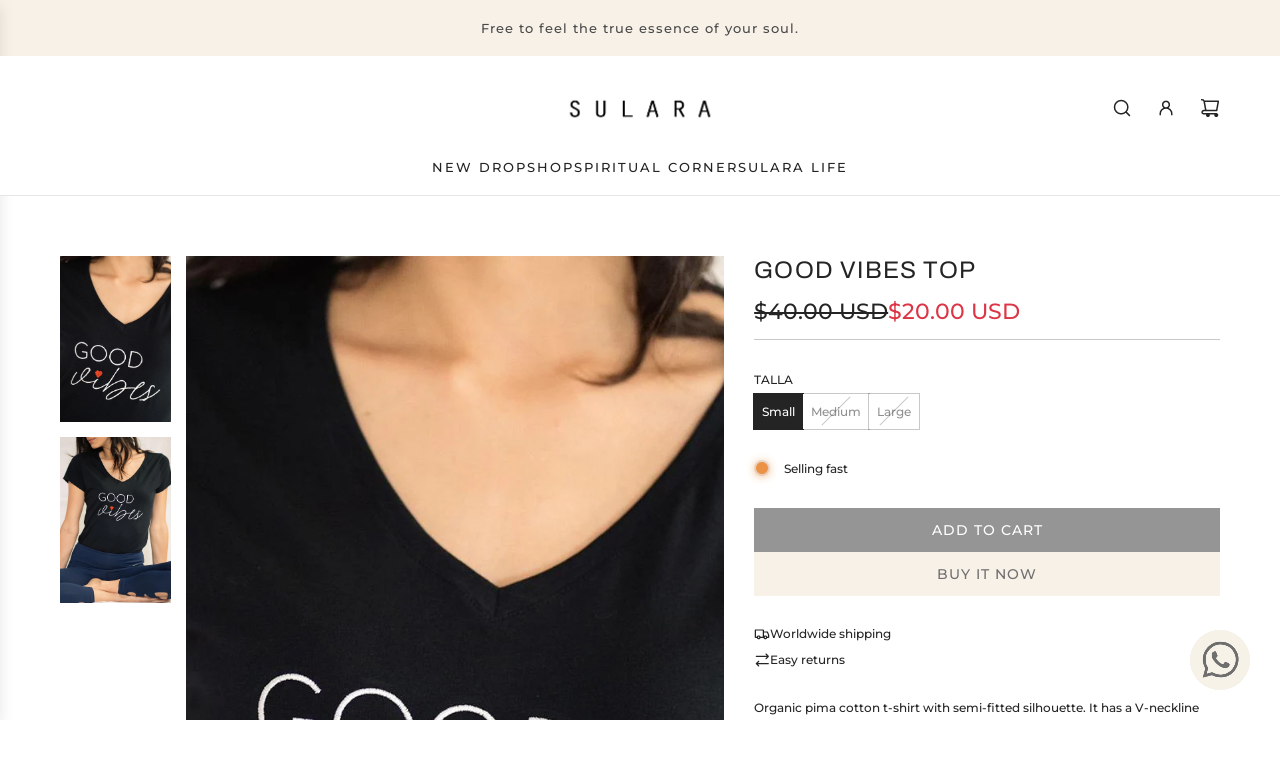

--- FILE ---
content_type: application/x-javascript; charset=utf-8
request_url: https://bundler.nice-team.net/app/shop/status/sulara.myshopify.com.js?1768455951
body_size: -176
content:
var bundler_settings_updated='1628003089';

--- FILE ---
content_type: text/javascript; charset=utf-8
request_url: https://sularawear.com/products/good-vibes-top.js
body_size: 362
content:
{"id":4894444027958,"title":"GOOD VIBES TOP","handle":"good-vibes-top","description":"\u003cp\u003eOrganic pima cotton t-shirt with semi-fitted silhouette. It has a V-neckline and an embroidered “GOOD VIBES” design on the front;\u003c\/p\u003e\n\u003cp\u003eMaterial: 100% Organic Pima Cotton\u003c\/p\u003e\n\u003cp\u003e*Available size: Small.\u003c\/p\u003e","published_at":"2021-01-07T09:56:13-06:00","created_at":"2021-01-07T09:54:01-06:00","vendor":"Sulara","type":"TOPS","tags":[],"price":2000,"price_min":2000,"price_max":2000,"available":true,"price_varies":false,"compare_at_price":4000,"compare_at_price_min":4000,"compare_at_price_max":4000,"compare_at_price_varies":false,"variants":[{"id":33041507188790,"title":"Small","option1":"Small","option2":null,"option3":null,"sku":"TABS12","requires_shipping":true,"taxable":true,"featured_image":{"id":45091096723764,"product_id":4894444027958,"position":1,"created_at":"2024-09-16T03:32:24-06:00","updated_at":"2024-09-16T03:32:26-06:00","alt":null,"width":667,"height":1000,"src":"https:\/\/cdn.shopify.com\/s\/files\/1\/2298\/4131\/files\/good_vibes.jpg?v=1726479146","variant_ids":[33041507188790,44074803888436,44074803921204]},"available":true,"name":"GOOD VIBES TOP - Small","public_title":"Small","options":["Small"],"price":2000,"weight":130,"compare_at_price":4000,"inventory_management":"shopify","barcode":"","featured_media":{"alt":null,"id":37398811115828,"position":1,"preview_image":{"aspect_ratio":0.667,"height":1000,"width":667,"src":"https:\/\/cdn.shopify.com\/s\/files\/1\/2298\/4131\/files\/good_vibes.jpg?v=1726479146"}},"requires_selling_plan":false,"selling_plan_allocations":[]},{"id":44074803888436,"title":"Medium","option1":"Medium","option2":null,"option3":null,"sku":"TABM12","requires_shipping":true,"taxable":true,"featured_image":{"id":45091096723764,"product_id":4894444027958,"position":1,"created_at":"2024-09-16T03:32:24-06:00","updated_at":"2024-09-16T03:32:26-06:00","alt":null,"width":667,"height":1000,"src":"https:\/\/cdn.shopify.com\/s\/files\/1\/2298\/4131\/files\/good_vibes.jpg?v=1726479146","variant_ids":[33041507188790,44074803888436,44074803921204]},"available":false,"name":"GOOD VIBES TOP - Medium","public_title":"Medium","options":["Medium"],"price":2000,"weight":130,"compare_at_price":4000,"inventory_management":"shopify","barcode":"","featured_media":{"alt":null,"id":37398811115828,"position":1,"preview_image":{"aspect_ratio":0.667,"height":1000,"width":667,"src":"https:\/\/cdn.shopify.com\/s\/files\/1\/2298\/4131\/files\/good_vibes.jpg?v=1726479146"}},"requires_selling_plan":false,"selling_plan_allocations":[]},{"id":44074803921204,"title":"Large","option1":"Large","option2":null,"option3":null,"sku":"TABL12","requires_shipping":true,"taxable":true,"featured_image":{"id":45091096723764,"product_id":4894444027958,"position":1,"created_at":"2024-09-16T03:32:24-06:00","updated_at":"2024-09-16T03:32:26-06:00","alt":null,"width":667,"height":1000,"src":"https:\/\/cdn.shopify.com\/s\/files\/1\/2298\/4131\/files\/good_vibes.jpg?v=1726479146","variant_ids":[33041507188790,44074803888436,44074803921204]},"available":false,"name":"GOOD VIBES TOP - Large","public_title":"Large","options":["Large"],"price":2000,"weight":130,"compare_at_price":4000,"inventory_management":"shopify","barcode":"","featured_media":{"alt":null,"id":37398811115828,"position":1,"preview_image":{"aspect_ratio":0.667,"height":1000,"width":667,"src":"https:\/\/cdn.shopify.com\/s\/files\/1\/2298\/4131\/files\/good_vibes.jpg?v=1726479146"}},"requires_selling_plan":false,"selling_plan_allocations":[]}],"images":["\/\/cdn.shopify.com\/s\/files\/1\/2298\/4131\/files\/good_vibes.jpg?v=1726479146","\/\/cdn.shopify.com\/s\/files\/1\/2298\/4131\/files\/good_vibes2.jpg?v=1726479146"],"featured_image":"\/\/cdn.shopify.com\/s\/files\/1\/2298\/4131\/files\/good_vibes.jpg?v=1726479146","options":[{"name":"Talla","position":1,"values":["Small","Medium","Large"]}],"url":"\/products\/good-vibes-top","media":[{"alt":null,"id":37398811115828,"position":1,"preview_image":{"aspect_ratio":0.667,"height":1000,"width":667,"src":"https:\/\/cdn.shopify.com\/s\/files\/1\/2298\/4131\/files\/good_vibes.jpg?v=1726479146"},"aspect_ratio":0.667,"height":1000,"media_type":"image","src":"https:\/\/cdn.shopify.com\/s\/files\/1\/2298\/4131\/files\/good_vibes.jpg?v=1726479146","width":667},{"alt":null,"id":37398811083060,"position":2,"preview_image":{"aspect_ratio":0.667,"height":1000,"width":667,"src":"https:\/\/cdn.shopify.com\/s\/files\/1\/2298\/4131\/files\/good_vibes2.jpg?v=1726479146"},"aspect_ratio":0.667,"height":1000,"media_type":"image","src":"https:\/\/cdn.shopify.com\/s\/files\/1\/2298\/4131\/files\/good_vibes2.jpg?v=1726479146","width":667}],"requires_selling_plan":false,"selling_plan_groups":[]}

--- FILE ---
content_type: application/x-javascript
request_url: https://app.sealsubscriptions.com/shopify/public/status/shop/sulara.myshopify.com.js?1768455955
body_size: -370
content:
var sealsubscriptions_settings_updated='1726530084c';